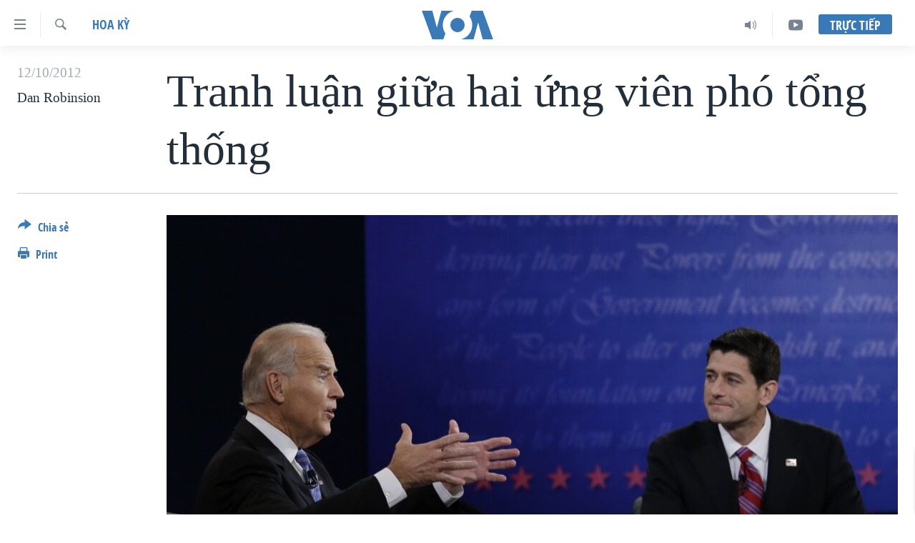

--- FILE ---
content_type: text/html; charset=utf-8
request_url: https://www.voatiengviet.com/a/tranh-luan-giua-hai-ung-vien-pho-tong-thong/1525276.html
body_size: 15997
content:

<!DOCTYPE html>
<html lang="vi" dir="ltr" class="no-js">
<head>
<link href="/Content/responsive/VOA/vi-VN/VOA-vi-VN.css?&amp;av=0.0.0.0&amp;cb=306" rel="stylesheet"/>
<script src="https://tags.voatiengviet.com/voa-pangea/prod/utag.sync.js"></script> <script type='text/javascript' src='https://www.youtube.com/iframe_api' async></script>
<script type="text/javascript">
//a general 'js' detection, must be on top level in <head>, due to CSS performance
document.documentElement.className = "js";
var cacheBuster = "306";
var appBaseUrl = "/";
var imgEnhancerBreakpoints = [0, 144, 256, 408, 650, 1023, 1597];
var isLoggingEnabled = false;
var isPreviewPage = false;
var isLivePreviewPage = false;
if (!isPreviewPage) {
window.RFE = window.RFE || {};
window.RFE.cacheEnabledByParam = window.location.href.indexOf('nocache=1') === -1;
const url = new URL(window.location.href);
const params = new URLSearchParams(url.search);
// Remove the 'nocache' parameter
params.delete('nocache');
// Update the URL without the 'nocache' parameter
url.search = params.toString();
window.history.replaceState(null, '', url.toString());
} else {
window.addEventListener('load', function() {
const links = window.document.links;
for (let i = 0; i < links.length; i++) {
links[i].href = '#';
links[i].target = '_self';
}
})
}
var pwaEnabled = false;
var swCacheDisabled;
</script>
<meta charset="utf-8" />
<title>Tranh luận giữa hai ứng vi&#234;n ph&#243; tổng thống</title>
<meta name="description" content="Hai &#244;ng Biden v&#224; Ryan xung đột về c&#225;c vấn đề quốc nội v&#224; đối ngoại trong cuộc tranh luận giữa c&#225;c ứng vi&#234;n ph&#243; tổng thống." />
<meta name="keywords" content="Hoa Kỳ, phó tổng thống, joe biden, tranh luận, Paul Ryan" />
<meta name="viewport" content="width=device-width, initial-scale=1.0" />
<meta http-equiv="X-UA-Compatible" content="IE=edge" />
<meta name="robots" content="max-image-preview:large"><meta property="fb:pages" content="144239423007" />
<meta name="msvalidate.01" content="3286EE554B6F672A6F2E608C02343C0E" />
<link href="https://www.voatiengviet.com/a/tranh-luan-giua-hai-ung-vien-pho-tong-thong/1525276.html" rel="canonical" />
<meta name="apple-mobile-web-app-title" content="VOA" />
<meta name="apple-mobile-web-app-status-bar-style" content="black" />
<meta name="apple-itunes-app" content="app-id=632618796, app-argument=//1525276.ltr" />
<meta content="Tranh luận giữa hai ứng viên phó tổng thống" property="og:title" />
<meta content="Hai ông Biden và Ryan xung đột về các vấn đề quốc nội và đối ngoại trong cuộc tranh luận giữa các ứng viên phó tổng thống." property="og:description" />
<meta content="article" property="og:type" />
<meta content="https://www.voatiengviet.com/a/tranh-luan-giua-hai-ung-vien-pho-tong-thong/1525276.html" property="og:url" />
<meta content="Voice of America" property="og:site_name" />
<meta content="https://www.facebook.com/VOATiengViet" property="article:publisher" />
<meta content="https://gdb.voanews.com/46b8d518-c4b3-4f01-8445-f4b4a8d77eff_w1200_h630.jpg" property="og:image" />
<meta content="1200" property="og:image:width" />
<meta content="630" property="og:image:height" />
<meta content="303286607599462" property="fb:app_id" />
<meta content="Dan Robinsion" name="Author" />
<meta content="summary_large_image" name="twitter:card" />
<meta content="@VOAVietnamese" name="twitter:site" />
<meta content="https://gdb.voanews.com/46b8d518-c4b3-4f01-8445-f4b4a8d77eff_w1200_h630.jpg" name="twitter:image" />
<meta content="Tranh luận giữa hai ứng viên phó tổng thống" name="twitter:title" />
<meta content="Hai ông Biden và Ryan xung đột về các vấn đề quốc nội và đối ngoại trong cuộc tranh luận giữa các ứng viên phó tổng thống." name="twitter:description" />
<link rel="amphtml" href="https://www.voatiengviet.com/amp/tranh-luan-giua-hai-ung-vien-pho-tong-thong/1525276.html" />
<script type="application/ld+json">{"articleSection":"Hoa Kỳ","isAccessibleForFree":true,"headline":"Tranh luận giữa hai ứng viên phó tổng thống","inLanguage":"vi-VN","keywords":"Hoa Kỳ, phó tổng thống, joe biden, tranh luận, Paul Ryan","author":{"@type":"Person","url":"https://www.voatiengviet.com/author/dan-robinsion/ktyop","description":"","image":{"@type":"ImageObject"},"name":"Dan Robinsion"},"datePublished":"2012-10-12 11:09:01Z","dateModified":"2012-10-12 11:35:02Z","publisher":{"logo":{"width":512,"height":220,"@type":"ImageObject","url":"https://www.voatiengviet.com/Content/responsive/VOA/vi-VN/img/logo.png"},"@type":"NewsMediaOrganization","url":"https://www.voatiengviet.com","sameAs":["https://facebook.com/VOATiengViet","https://twitter.com/VOATiengViet","https://www.youtube.com/VOATiengViet","https://www.instagram.com/voatiengviet/"],"name":"VOA Tiếng Việt","alternateName":"VOA | Đài Tiếng Nói Hoa Kỳ"},"@context":"https://schema.org","@type":"NewsArticle","mainEntityOfPage":"https://www.voatiengviet.com/a/tranh-luan-giua-hai-ung-vien-pho-tong-thong/1525276.html","url":"https://www.voatiengviet.com/a/tranh-luan-giua-hai-ung-vien-pho-tong-thong/1525276.html","description":"Hai ông Biden và Ryan xung đột về các vấn đề quốc nội và đối ngoại trong cuộc tranh luận giữa các ứng viên phó tổng thống.","image":{"width":1080,"height":608,"@type":"ImageObject","url":"https://gdb.voanews.com/46b8d518-c4b3-4f01-8445-f4b4a8d77eff_w1080_h608.jpg"},"name":"Tranh luận giữa hai ứng viên phó tổng thống"}</script>
<script src="/Scripts/responsive/infographics.b?v=dVbZ-Cza7s4UoO3BqYSZdbxQZVF4BOLP5EfYDs4kqEo1&amp;av=0.0.0.0&amp;cb=306"></script>
<script src="/Scripts/responsive/loader.b?v=Q26XNwrL6vJYKjqFQRDnx01Lk2pi1mRsuLEaVKMsvpA1&amp;av=0.0.0.0&amp;cb=306"></script>
<link rel="icon" type="image/svg+xml" href="/Content/responsive/VOA/img/webApp/favicon.svg" />
<link rel="alternate icon" href="/Content/responsive/VOA/img/webApp/favicon.ico" />
<link rel="apple-touch-icon" sizes="152x152" href="/Content/responsive/VOA/img/webApp/ico-152x152.png" />
<link rel="apple-touch-icon" sizes="144x144" href="/Content/responsive/VOA/img/webApp/ico-144x144.png" />
<link rel="apple-touch-icon" sizes="114x114" href="/Content/responsive/VOA/img/webApp/ico-114x114.png" />
<link rel="apple-touch-icon" sizes="72x72" href="/Content/responsive/VOA/img/webApp/ico-72x72.png" />
<link rel="apple-touch-icon-precomposed" href="/Content/responsive/VOA/img/webApp/ico-57x57.png" />
<link rel="icon" sizes="192x192" href="/Content/responsive/VOA/img/webApp/ico-192x192.png" />
<link rel="icon" sizes="128x128" href="/Content/responsive/VOA/img/webApp/ico-128x128.png" />
<meta name="msapplication-TileColor" content="#ffffff" />
<meta name="msapplication-TileImage" content="/Content/responsive/VOA/img/webApp/ico-144x144.png" />
<link rel="alternate" type="application/rss+xml" title="VOA - Top Stories [RSS]" href="/api/" />
<link rel="sitemap" type="application/rss+xml" href="/sitemap.xml" />
</head>
<body class=" nav-no-loaded cc_theme pg-article print-lay-article js-category-to-nav nojs-images ">
<script type="text/javascript" >
var analyticsData = {url:"https://www.voatiengviet.com/a/tranh-luan-giua-hai-ung-vien-pho-tong-thong/1525276.html",property_id:"492",article_uid:"1525276",page_title:"Tranh luận giữa hai ứng viên phó tổng thống",page_type:"article",content_type:"article",subcontent_type:"article",last_modified:"2012-10-12 11:35:02Z",pub_datetime:"2012-10-12 11:09:01Z",pub_year:"2012",pub_month:"10",pub_day:"12",pub_hour:"11",pub_weekday:"Friday",section:"hoa kỳ",english_section:"hoa-ky",byline:"Dan Robinsion",categories:"hoa-ky",tags:"phó tổng thống;joe biden;tranh luận;paul ryan",domain:"www.voatiengviet.com",language:"Vietnamese",language_service:"VOA Vietnamese",platform:"web",copied:"no",copied_article:"",copied_title:"",runs_js:"Yes",cms_release:"8.44.0.0.306",enviro_type:"prod",slug:"tranh-luan-giua-hai-ung-vien-pho-tong-thong",entity:"VOA",short_language_service:"VIE",platform_short:"W",page_name:"Tranh luận giữa hai ứng viên phó tổng thống"};
</script>
<noscript><iframe src="https://www.googletagmanager.com/ns.html?id=GTM-N8MP7P" height="0" width="0" style="display:none;visibility:hidden"></iframe></noscript><script type="text/javascript" data-cookiecategory="analytics">
var gtmEventObject = Object.assign({}, analyticsData, {event: 'page_meta_ready'});window.dataLayer = window.dataLayer || [];window.dataLayer.push(gtmEventObject);
if (top.location === self.location) { //if not inside of an IFrame
var renderGtm = "true";
if (renderGtm === "true") {
(function(w,d,s,l,i){w[l]=w[l]||[];w[l].push({'gtm.start':new Date().getTime(),event:'gtm.js'});var f=d.getElementsByTagName(s)[0],j=d.createElement(s),dl=l!='dataLayer'?'&l='+l:'';j.async=true;j.src='//www.googletagmanager.com/gtm.js?id='+i+dl;f.parentNode.insertBefore(j,f);})(window,document,'script','dataLayer','GTM-N8MP7P');
}
}
</script>
<!--Analytics tag js version start-->
<script type="text/javascript" data-cookiecategory="analytics">
var utag_data = Object.assign({}, analyticsData, {});
if(typeof(TealiumTagFrom)==='function' && typeof(TealiumTagSearchKeyword)==='function') {
var utag_from=TealiumTagFrom();var utag_searchKeyword=TealiumTagSearchKeyword();
if(utag_searchKeyword!=null && utag_searchKeyword!=='' && utag_data["search_keyword"]==null) utag_data["search_keyword"]=utag_searchKeyword;if(utag_from!=null && utag_from!=='') utag_data["from"]=TealiumTagFrom();}
if(window.top!== window.self&&utag_data.page_type==="snippet"){utag_data.page_type = 'iframe';}
try{if(window.top!==window.self&&window.self.location.hostname===window.top.location.hostname){utag_data.platform = 'self-embed';utag_data.platform_short = 'se';}}catch(e){if(window.top!==window.self&&window.self.location.search.includes("platformType=self-embed")){utag_data.platform = 'cross-promo';utag_data.platform_short = 'cp';}}
(function(a,b,c,d){ a="https://tags.voatiengviet.com/voa-pangea/prod/utag.js"; b=document;c="script";d=b.createElement(c);d.src=a;d.type="text/java"+c;d.async=true; a=b.getElementsByTagName(c)[0];a.parentNode.insertBefore(d,a); })();
</script>
<!--Analytics tag js version end-->
<!-- Analytics tag management NoScript -->
<noscript>
<img style="position: absolute; border: none;" src="https://ssc.voatiengviet.com/b/ss/bbgprod,bbgentityvoa/1/G.4--NS/130276035?pageName=voa%3avie%3aw%3aarticle%3atranh%20lu%e1%ba%adn%20gi%e1%bb%afa%20hai%20%e1%bb%a9ng%20vi%c3%aan%20ph%c3%b3%20t%e1%bb%95ng%20th%e1%bb%91ng&amp;c6=tranh%20lu%e1%ba%adn%20gi%e1%bb%afa%20hai%20%e1%bb%a9ng%20vi%c3%aan%20ph%c3%b3%20t%e1%bb%95ng%20th%e1%bb%91ng&amp;v36=8.44.0.0.306&amp;v6=D=c6&amp;g=https%3a%2f%2fwww.voatiengviet.com%2fa%2ftranh-luan-giua-hai-ung-vien-pho-tong-thong%2f1525276.html&amp;c1=D=g&amp;v1=D=g&amp;events=event1,event52&amp;c16=voa%20vietnamese&amp;v16=D=c16&amp;c5=hoa-ky&amp;v5=D=c5&amp;ch=hoa%20k%e1%bb%b3&amp;c15=vietnamese&amp;v15=D=c15&amp;c4=article&amp;v4=D=c4&amp;c14=1525276&amp;v14=D=c14&amp;v20=no&amp;c17=web&amp;v17=D=c17&amp;mcorgid=518abc7455e462b97f000101%40adobeorg&amp;server=www.voatiengviet.com&amp;pageType=D=c4&amp;ns=bbg&amp;v29=D=server&amp;v25=voa&amp;v30=492&amp;v105=D=User-Agent " alt="analytics" width="1" height="1" /></noscript>
<!-- End of Analytics tag management NoScript -->
<!--*** Accessibility links - For ScreenReaders only ***-->
<section>
<div class="sr-only">
<h2>Đường dẫn truy cập</h2>
<ul>
<li><a href="#content" data-disable-smooth-scroll="1">Tới nội dung ch&#237;nh</a></li>
<li><a href="#navigation" data-disable-smooth-scroll="1">Tới điều hướng ch&#237;nh</a></li>
<li><a href="#txtHeaderSearch" data-disable-smooth-scroll="1">Đi tới &quot;T&#236;m&quot;</a></li>
</ul>
</div>
</section>
<div dir="ltr">
<div id="page">
<aside>
<div class="c-lightbox overlay-modal">
<div class="c-lightbox__intro">
<h2 class="c-lightbox__intro-title"></h2>
<button class="btn btn--rounded c-lightbox__btn c-lightbox__intro-next" title="Kế tiếp">
<span class="ico ico--rounded ico-chevron-forward"></span>
<span class="sr-only">Kế tiếp</span>
</button>
</div>
<div class="c-lightbox__nav">
<button class="btn btn--rounded c-lightbox__btn c-lightbox__btn--close" title="&#208;&#243;ng">
<span class="ico ico--rounded ico-close"></span>
<span class="sr-only">&#208;&#243;ng</span>
</button>
<button class="btn btn--rounded c-lightbox__btn c-lightbox__btn--prev" title="Trước">
<span class="ico ico--rounded ico-chevron-backward"></span>
<span class="sr-only">Trước</span>
</button>
<button class="btn btn--rounded c-lightbox__btn c-lightbox__btn--next" title="Kế tiếp">
<span class="ico ico--rounded ico-chevron-forward"></span>
<span class="sr-only">Kế tiếp</span>
</button>
</div>
<div class="c-lightbox__content-wrap">
<figure class="c-lightbox__content">
<span class="c-spinner c-spinner--lightbox">
<img src="/Content/responsive/img/player-spinner.png"
alt="please wait"
title="please wait" />
</span>
<div class="c-lightbox__img">
<div class="thumb">
<img src="" alt="" />
</div>
</div>
<figcaption>
<div class="c-lightbox__info c-lightbox__info--foot">
<span class="c-lightbox__counter"></span>
<span class="caption c-lightbox__caption"></span>
</div>
</figcaption>
</figure>
</div>
<div class="hidden">
<div class="content-advisory__box content-advisory__box--lightbox">
<span class="content-advisory__box-text">This image contains sensitive content which some people may find offensive or disturbing.</span>
<button class="btn btn--transparent content-advisory__box-btn m-t-md" value="text" type="button">
<span class="btn__text">
Click to reveal
</span>
</button>
</div>
</div>
</div>
<div class="print-dialogue">
<div class="container">
<h3 class="print-dialogue__title section-head">Print Options:</h3>
<div class="print-dialogue__opts">
<ul class="print-dialogue__opt-group">
<li class="form__group form__group--checkbox">
<input class="form__check " id="checkboxImages" name="checkboxImages" type="checkbox" checked="checked" />
<label for="checkboxImages" class="form__label m-t-md">Images</label>
</li>
<li class="form__group form__group--checkbox">
<input class="form__check " id="checkboxMultimedia" name="checkboxMultimedia" type="checkbox" checked="checked" />
<label for="checkboxMultimedia" class="form__label m-t-md">Multimedia</label>
</li>
</ul>
<ul class="print-dialogue__opt-group">
<li class="form__group form__group--checkbox">
<input class="form__check " id="checkboxEmbedded" name="checkboxEmbedded" type="checkbox" checked="checked" />
<label for="checkboxEmbedded" class="form__label m-t-md">Embedded Content</label>
</li>
<li class="hidden">
<input class="form__check " id="checkboxComments" name="checkboxComments" type="checkbox" />
<label for="checkboxComments" class="form__label m-t-md">Comments</label>
</li>
</ul>
</div>
<div class="print-dialogue__buttons">
<button class="btn btn--secondary close-button" type="button" title="Hủy">
<span class="btn__text ">Hủy</span>
</button>
<button class="btn btn-cust-print m-l-sm" type="button" title="Print">
<span class="btn__text ">Print</span>
</button>
</div>
</div>
</div>
<div class="ctc-message pos-fix">
<div class="ctc-message__inner">Link has been copied to clipboard</div>
</div>
</aside>
<div class="hdr-20 hdr-20--big">
<div class="hdr-20__inner">
<div class="hdr-20__max pos-rel">
<div class="hdr-20__side hdr-20__side--primary d-flex">
<label data-for="main-menu-ctrl" data-switcher-trigger="true" data-switch-target="main-menu-ctrl" class="burger hdr-trigger pos-rel trans-trigger" data-trans-evt="click" data-trans-id="menu">
<span class="ico ico-close hdr-trigger__ico hdr-trigger__ico--close burger__ico burger__ico--close"></span>
<span class="ico ico-menu hdr-trigger__ico hdr-trigger__ico--open burger__ico burger__ico--open"></span>
</label>
<div class="menu-pnl pos-fix trans-target" data-switch-target="main-menu-ctrl" data-trans-id="menu">
<div class="menu-pnl__inner">
<nav class="main-nav menu-pnl__item menu-pnl__item--first">
<ul class="main-nav__list accordeon" data-analytics-tales="false" data-promo-name="link" data-location-name="nav,secnav">
<li class="main-nav__item">
<a class="main-nav__item-name main-nav__item-name--link" href="/p/3639.html" title="Trang chủ" data-item-name="voa-tieng-viet" >Trang chủ</a>
</li>
<li class="main-nav__item">
<a class="main-nav__item-name main-nav__item-name--link" href="/p/6159.html" title="Việt Nam" data-item-name="viet-nam-1" >Việt Nam</a>
</li>
<li class="main-nav__item">
<a class="main-nav__item-name main-nav__item-name--link" href="/p/6165.html" title="Hoa Kỳ" data-item-name="hoa-ky-1" >Hoa Kỳ</a>
</li>
<li class="main-nav__item">
<a class="main-nav__item-name main-nav__item-name--link" href="/p/6184.html" title="Biển Đ&#244;ng" data-item-name="bien-dong" >Biển Đ&#244;ng</a>
</li>
<li class="main-nav__item">
<a class="main-nav__item-name main-nav__item-name--link" href="/p/6180.html" title="Thế giới" data-item-name="tin-the-gioi" >Thế giới</a>
</li>
<li class="main-nav__item">
<a class="main-nav__item-name main-nav__item-name--link" href="/p/3871.html" title="Blog" data-item-name="blog-mobile" >Blog</a>
</li>
<li class="main-nav__item">
<a class="main-nav__item-name main-nav__item-name--link" href="/p/6185.html" title="Diễn đ&#224;n" data-item-name="dien-dan" >Diễn đ&#224;n</a>
</li>
<li class="main-nav__item accordeon__item" data-switch-target="menu-item-1780">
<label class="main-nav__item-name main-nav__item-name--label accordeon__control-label" data-switcher-trigger="true" data-for="menu-item-1780">
Mục
<span class="ico ico-chevron-down main-nav__chev"></span>
</label>
<div class="main-nav__sub-list">
<a class="main-nav__item-name main-nav__item-name--link main-nav__item-name--sub" href="/PressFreedom" title="Tự Do B&#225;o Ch&#237;" data-item-name="press-freedom" >Tự Do B&#225;o Ch&#237;</a>
<a class="main-nav__item-name main-nav__item-name--link main-nav__item-name--sub" href="/z/7172" title="Vạch Trần Tin Giả" data-item-name="polygraph-vach-tran-tin-gia" >Vạch Trần Tin Giả</a>
<a class="main-nav__item-name main-nav__item-name--link main-nav__item-name--sub" href="/p/8930.html" title="Người Việt hải ngoại" data-item-name="nguoi-viet-hai-ngoai" >Người Việt hải ngoại</a>
<a class="main-nav__item-name main-nav__item-name--link main-nav__item-name--sub" href="/z/1800" title="Đời sống" data-item-name="doi-song" >Đời sống</a>
<a class="main-nav__item-name main-nav__item-name--link main-nav__item-name--sub" href="/z/1799" title="Kinh tế" data-item-name="kinh-te" >Kinh tế</a>
<a class="main-nav__item-name main-nav__item-name--link main-nav__item-name--sub" href="/z/1809" title="Khoa học" data-item-name="khoa-hoc-cong-nghe" >Khoa học</a>
<a class="main-nav__item-name main-nav__item-name--link main-nav__item-name--sub" href="/z/1796" title="Sức khoẻ" data-item-name="suc-khoe" >Sức khoẻ</a>
<a class="main-nav__item-name main-nav__item-name--link main-nav__item-name--sub" href="/z/1790" title="Văn ho&#225;" data-item-name="van-hoa" >Văn ho&#225;</a>
<a class="main-nav__item-name main-nav__item-name--link main-nav__item-name--sub" href="/z/1811" title="Thể thao" data-item-name="the-thao" >Thể thao</a>
<a class="main-nav__item-name main-nav__item-name--link main-nav__item-name--sub" href="/z/1801" title="Gi&#225;o dục" data-item-name="giao-duc" >Gi&#225;o dục</a>
</div>
</li>
<li class="main-nav__item accordeon__item" data-switch-target="menu-item-1867">
<label class="main-nav__item-name main-nav__item-name--label accordeon__control-label" data-switcher-trigger="true" data-for="menu-item-1867">
Chuy&#234;n đề
<span class="ico ico-chevron-down main-nav__chev"></span>
</label>
<div class="main-nav__sub-list">
<a class="main-nav__item-name main-nav__item-name--link main-nav__item-name--sub" href="https://projects.voanews.com/trade-wars/vietnamese.html" title="Chiến Tranh Thương Mại Của Mỹ: Qu&#225; Khứ V&#224; Hiện Tại" >Chiến Tranh Thương Mại Của Mỹ: Qu&#225; Khứ V&#224; Hiện Tại</a>
<a class="main-nav__item-name main-nav__item-name--link main-nav__item-name--sub" href="/p/9277.html" title="H&#224;nh Tr&#236;nh Bầu Cử 2024" data-item-name="hanh-trinh-bau-cu-2024" >H&#224;nh Tr&#236;nh Bầu Cử 2024</a>
<a class="main-nav__item-name main-nav__item-name--link main-nav__item-name--sub" href="https://projects.voanews.com/israel/one-year-at-war/vietnamese.html" title="Một Năm Chiến Tranh Tại Dải Gaza" >Một Năm Chiến Tranh Tại Dải Gaza</a>
<a class="main-nav__item-name main-nav__item-name--link main-nav__item-name--sub" href="https://projects.voanews.com/china/global-footprint/data-explorer/vietnamese.html" title="Giải M&#227; V&#224;nh Đai &amp; Con Đường" >Giải M&#227; V&#224;nh Đai &amp; Con Đường</a>
<a class="main-nav__item-name main-nav__item-name--link main-nav__item-name--sub" href="/p/8272.html" title="Ng&#224;y Tị nạn Thế giới" data-item-name="world-refugee-day" >Ng&#224;y Tị nạn Thế giới</a>
<a class="main-nav__item-name main-nav__item-name--link main-nav__item-name--sub" href="/p/7887.html" title="Trịnh Vĩnh B&#236;nh - người hạ &#39;b&#234;n thắng cuộc&#39;" data-item-name="trinh-vinh-binh-nguoi-ha-ben-thang-cuoc" >Trịnh Vĩnh B&#236;nh - người hạ &#39;b&#234;n thắng cuộc&#39;</a>
<a class="main-nav__item-name main-nav__item-name--link main-nav__item-name--sub" href="https://projects.voanews.com/ground-zero/vietnamese.html" title="Ground Zero – Xưa v&#224; Nay" >Ground Zero – Xưa v&#224; Nay</a>
<a class="main-nav__item-name main-nav__item-name--link main-nav__item-name--sub" href="https://projects.voanews.com/afghanistan/timeline/vietnamese.html" title="Chi ph&#237; chiến tranh Afghanistan" >Chi ph&#237; chiến tranh Afghanistan</a>
<a class="main-nav__item-name main-nav__item-name--link main-nav__item-name--sub" href="/z/5929" title="C&#225;c gi&#225; trị Cộng h&#242;a ở Việt Nam" data-item-name="cac-gia-tri-cong-hoa-o-vietnam" >C&#225;c gi&#225; trị Cộng h&#242;a ở Việt Nam</a>
<a class="main-nav__item-name main-nav__item-name--link main-nav__item-name--sub" href="/p/7046.html" title="Thượng đỉnh Trump-Kim tại Việt Nam" data-item-name="thuong-dinh-trump-kim-vietnam" >Thượng đỉnh Trump-Kim tại Việt Nam</a>
<a class="main-nav__item-name main-nav__item-name--link main-nav__item-name--sub" href="https://projects.voanews.com/vu-kien-trinh-vinh-binh-vs-chinh-phu-vn/" title="Trịnh Vĩnh B&#236;nh vs. Ch&#237;nh phủ Việt Nam" >Trịnh Vĩnh B&#236;nh vs. Ch&#237;nh phủ Việt Nam</a>
<a class="main-nav__item-name main-nav__item-name--link main-nav__item-name--sub" href="/p/6556.html" title="Ngư D&#226;n Việt v&#224; L&#224;n S&#243;ng Trộm Hải S&#226;m" data-item-name="ngu-dan-viet-va-lan-song-trom-hai-sam" >Ngư D&#226;n Việt v&#224; L&#224;n S&#243;ng Trộm Hải S&#226;m</a>
<a class="main-nav__item-name main-nav__item-name--link main-nav__item-name--sub" href="https://projects.voanews.com/off-the-highway/vi/" title="B&#234;n Kia Quốc Lộ: Tiếng Vọng Từ N&#244;ng Th&#244;n Mỹ" >B&#234;n Kia Quốc Lộ: Tiếng Vọng Từ N&#244;ng Th&#244;n Mỹ</a>
<a class="main-nav__item-name main-nav__item-name--link main-nav__item-name--sub" href="/p/9003.html" title="Quan Hệ Việt Mỹ" data-item-name="us-vietnam-relation-quan-he-viet-my" >Quan Hệ Việt Mỹ</a>
</div>
</li>
<li class="main-nav__item">
<a class="main-nav__item-name main-nav__item-name--link" href="/p/3873.html" title="Học tiếng Anh" data-item-name="hoc-tieng-anh-mobile" >Học tiếng Anh</a>
</li>
<li class="main-nav__item">
<a class="main-nav__item-name main-nav__item-name--link" href="/p/3863.html" title="Video" data-item-name="video-mobile" >Video</a>
</li>
<li class="main-nav__item">
<a class="main-nav__item-name main-nav__item-name--link" href="/Nghe" title="Nghe" data-item-name="audio-mobile" >Nghe</a>
</li>
</ul>
</nav>
<div class="menu-pnl__item menu-pnl__item--social">
<h5 class="menu-pnl__sub-head">Mạng x&#227; hội</h5>
<a href="https://facebook.com/VOATiengViet" title="Follow us on Facebook" data-analytics-text="follow_on_facebook" class="btn btn--rounded btn--social-inverted menu-pnl__btn js-social-btn btn-facebook" target="_blank" rel="noopener">
<span class="ico ico-facebook-alt ico--rounded"></span>
</a>
<a href="https://twitter.com/VOATiengViet" title="Follow us on Twitter" data-analytics-text="follow_on_twitter" class="btn btn--rounded btn--social-inverted menu-pnl__btn js-social-btn btn-twitter" target="_blank" rel="noopener">
<span class="ico ico-twitter ico--rounded"></span>
</a>
<a href="https://www.youtube.com/VOATiengViet" title="Follow us on Youtube" data-analytics-text="follow_on_youtube" class="btn btn--rounded btn--social-inverted menu-pnl__btn js-social-btn btn-youtube" target="_blank" rel="noopener">
<span class="ico ico-youtube ico--rounded"></span>
</a>
<a href="https://www.instagram.com/voatiengviet/" title="Follow us on Instagram" data-analytics-text="follow_on_instagram" class="btn btn--rounded btn--social-inverted menu-pnl__btn js-social-btn btn-instagram" target="_blank" rel="noopener">
<span class="ico ico-instagram ico--rounded"></span>
</a>
</div>
<div class="menu-pnl__item">
<a href="/navigation/allsites" class="menu-pnl__item-link">
<span class="ico ico-languages "></span>
Ng&#244;n ngữ kh&#225;c
</a>
</div>
</div>
</div>
<label data-for="top-search-ctrl" data-switcher-trigger="true" data-switch-target="top-search-ctrl" class="top-srch-trigger hdr-trigger">
<span class="ico ico-close hdr-trigger__ico hdr-trigger__ico--close top-srch-trigger__ico top-srch-trigger__ico--close"></span>
<span class="ico ico-search hdr-trigger__ico hdr-trigger__ico--open top-srch-trigger__ico top-srch-trigger__ico--open"></span>
</label>
<div class="srch-top srch-top--in-header" data-switch-target="top-search-ctrl">
<div class="container">
<form action="/s" class="srch-top__form srch-top__form--in-header" id="form-topSearchHeader" method="get" role="search"><label for="txtHeaderSearch" class="sr-only">T&#236;m</label>
<input type="text" id="txtHeaderSearch" name="k" placeholder="T&#236;m..." accesskey="s" value="" class="srch-top__input analyticstag-event" onkeydown="if (event.keyCode === 13) { FireAnalyticsTagEventOnSearch('search', $dom.get('#txtHeaderSearch')[0].value) }" />
<button title="T&#236;m" type="submit" class="btn btn--top-srch analyticstag-event" onclick="FireAnalyticsTagEventOnSearch('search', $dom.get('#txtHeaderSearch')[0].value) ">
<span class="ico ico-search"></span>
</button></form>
</div>
</div>
<a href="/" class="main-logo-link">
<img src="/Content/responsive/VOA/vi-VN/img/logo-compact.svg" class="main-logo main-logo--comp" alt="site logo">
<img src="/Content/responsive/VOA/vi-VN/img/logo.svg" class="main-logo main-logo--big" alt="site logo">
</a>
</div>
<div class="hdr-20__side hdr-20__side--secondary d-flex">
<a href="https://www.youtube.com/VOATiengviet" title="YouTube" class="hdr-20__secondary-item" data-item-name="custom1">
<span class="ico-custom ico-custom--1 hdr-20__secondary-icon"></span>
</a>
<a href="/Nghe/" title="Audio" class="hdr-20__secondary-item" data-item-name="audio">
<span class="ico ico-audio hdr-20__secondary-icon"></span>
</a>
<a href="/s" title="T&#236;m" class="hdr-20__secondary-item hdr-20__secondary-item--search" data-item-name="search">
<span class="ico ico-search hdr-20__secondary-icon hdr-20__secondary-icon--search"></span>
</a>
<div class="hdr-20__secondary-item live-b-drop">
<div class="live-b-drop__off">
<a href="/live/" class="live-b-drop__link" title="Trực tiếp" data-item-name="live">
<span class="badge badge--live-btn badge--live-btn-off">
Trực tiếp
</span>
</a>
</div>
<div class="live-b-drop__on hidden">
<label data-for="live-ctrl" data-switcher-trigger="true" data-switch-target="live-ctrl" class="live-b-drop__label pos-rel">
<span class="badge badge--live badge--live-btn">
Trực tiếp
</span>
<span class="ico ico-close live-b-drop__label-ico live-b-drop__label-ico--close"></span>
</label>
<div class="live-b-drop__panel" id="targetLivePanelDiv" data-switch-target="live-ctrl"></div>
</div>
</div>
<div class="srch-bottom">
<form action="/s" class="srch-bottom__form d-flex" id="form-bottomSearch" method="get" role="search"><label for="txtSearch" class="sr-only">T&#236;m</label>
<input type="search" id="txtSearch" name="k" placeholder="T&#236;m..." accesskey="s" value="" class="srch-bottom__input analyticstag-event" onkeydown="if (event.keyCode === 13) { FireAnalyticsTagEventOnSearch('search', $dom.get('#txtSearch')[0].value) }" />
<button title="T&#236;m" type="submit" class="btn btn--bottom-srch analyticstag-event" onclick="FireAnalyticsTagEventOnSearch('search', $dom.get('#txtSearch')[0].value) ">
<span class="ico ico-search"></span>
</button></form>
</div>
</div>
<img src="/Content/responsive/VOA/vi-VN/img/logo-print.gif" class="logo-print" alt="site logo">
<img src="/Content/responsive/VOA/vi-VN/img/logo-print_color.png" class="logo-print logo-print--color" alt="site logo">
</div>
</div>
</div>
<script>
if (document.body.className.indexOf('pg-home') > -1) {
var nav2In = document.querySelector('.hdr-20__inner');
var nav2Sec = document.querySelector('.hdr-20__side--secondary');
var secStyle = window.getComputedStyle(nav2Sec);
if (nav2In && window.pageYOffset < 150 && secStyle['position'] !== 'fixed') {
nav2In.classList.add('hdr-20__inner--big')
}
}
</script>
<div class="c-hlights c-hlights--breaking c-hlights--no-item" data-hlight-display="mobile,desktop">
<div class="c-hlights__wrap container p-0">
<div class="c-hlights__nav">
<a role="button" href="#" title="Trước">
<span class="ico ico-chevron-backward m-0"></span>
<span class="sr-only">Trước</span>
</a>
<a role="button" href="#" title="Kế tiếp">
<span class="ico ico-chevron-forward m-0"></span>
<span class="sr-only">Kế tiếp</span>
</a>
</div>
<span class="c-hlights__label">
<span class="">Tin mới</span>
<span class="switcher-trigger">
<label data-for="more-less-1" data-switcher-trigger="true" class="switcher-trigger__label switcher-trigger__label--more p-b-0" title="Xem th&#234;m">
<span class="ico ico-chevron-down"></span>
</label>
<label data-for="more-less-1" data-switcher-trigger="true" class="switcher-trigger__label switcher-trigger__label--less p-b-0" title="Kh&#244;ng hiển thị nội dung">
<span class="ico ico-chevron-up"></span>
</label>
</span>
</span>
<ul class="c-hlights__items switcher-target" data-switch-target="more-less-1">
</ul>
</div>
</div> <div id="content">
<main class="container">
<div class="hdr-container">
<div class="row">
<div class="col-category col-xs-12 col-md-2 pull-left"> <div class="category js-category">
<a class="" href="/z/1812">Hoa Kỳ</a> </div>
</div><div class="col-title col-xs-12 col-md-10 pull-right"> <h1 class="title pg-title">
Tranh luận giữa hai ứng vi&#234;n ph&#243; tổng thống
</h1>
</div><div class="col-publishing-details col-xs-12 col-sm-12 col-md-2 pull-left"> <div class="publishing-details ">
<div class="published">
<span class="date" >
<time pubdate="pubdate" datetime="2012-10-12T18:09:01+07:00">
12/10/2012
</time>
</span>
</div>
<div class="links">
<ul class="links__list links__list--column">
<li class="links__item">
Dan Robinsion
</li>
</ul>
</div>
</div>
</div><div class="col-lg-12 separator"> <div class="separator">
<hr class="title-line" />
</div>
</div><div class="col-multimedia col-xs-12 col-md-10 pull-right"> <div class="cover-media">
<figure class="media-image js-media-expand">
<div class="img-wrap">
<div class="thumb thumb16_9">
<img src="https://gdb.voanews.com/46b8d518-c4b3-4f01-8445-f4b4a8d77eff_w250_r1_s.jpg" alt="Cuộc tranh luận giữa hai ứng vi&#234;n ph&#243; tổng thống tối 11/10/2012." />
</div>
</div>
<figcaption>
<span class="caption">Cuộc tranh luận giữa hai ứng vi&#234;n ph&#243; tổng thống tối 11/10/2012.</span>
</figcaption>
</figure>
</div>
</div><div class="col-xs-12 col-md-2 pull-left article-share pos-rel"> <div class="share--box">
<div class="sticky-share-container" style="display:none">
<div class="container">
<a href="https://www.voatiengviet.com" id="logo-sticky-share">&nbsp;</a>
<div class="pg-title pg-title--sticky-share">
Tranh luận giữa hai ứng vi&#234;n ph&#243; tổng thống
</div>
<div class="sticked-nav-actions">
<!--This part is for sticky navigation display-->
<p class="buttons link-content-sharing p-0 ">
<button class="btn btn--link btn-content-sharing p-t-0 " id="btnContentSharing" value="text" role="Button" type="" title="Th&#234;m lựa chọn chia sẻ">
<span class="ico ico-share ico--l"></span>
<span class="btn__text ">
Chia sẻ
</span>
</button>
</p>
<aside class="content-sharing js-content-sharing js-content-sharing--apply-sticky content-sharing--sticky"
role="complementary"
data-share-url="https://www.voatiengviet.com/a/tranh-luan-giua-hai-ung-vien-pho-tong-thong/1525276.html" data-share-title="Tranh luận giữa hai ứng vi&#234;n ph&#243; tổng thống" data-share-text="Hai &#244;ng Biden v&#224; Ryan xung đột về c&#225;c vấn đề quốc nội v&#224; đối ngoại trong cuộc tranh luận giữa c&#225;c ứng vi&#234;n ph&#243; tổng thống.">
<div class="content-sharing__popover">
<h6 class="content-sharing__title">Chia sẻ</h6>
<button href="#close" id="btnCloseSharing" class="btn btn--text-like content-sharing__close-btn">
<span class="ico ico-close ico--l"></span>
</button>
<ul class="content-sharing__list">
<li class="content-sharing__item">
<div class="ctc ">
<input type="text" class="ctc__input" readonly="readonly">
<a href="" js-href="https://www.voatiengviet.com/a/tranh-luan-giua-hai-ung-vien-pho-tong-thong/1525276.html" class="content-sharing__link ctc__button">
<span class="ico ico-copy-link ico--rounded ico--s"></span>
<span class="content-sharing__link-text">Copy link</span>
</a>
</div>
</li>
<li class="content-sharing__item">
<a href="https://facebook.com/sharer.php?u=https%3a%2f%2fwww.voatiengviet.com%2fa%2ftranh-luan-giua-hai-ung-vien-pho-tong-thong%2f1525276.html"
data-analytics-text="share_on_facebook"
title="Facebook" target="_blank"
class="content-sharing__link js-social-btn">
<span class="ico ico-facebook ico--rounded ico--s"></span>
<span class="content-sharing__link-text">Facebook</span>
</a>
</li>
<li class="content-sharing__item">
<a href="https://twitter.com/share?url=https%3a%2f%2fwww.voatiengviet.com%2fa%2ftranh-luan-giua-hai-ung-vien-pho-tong-thong%2f1525276.html&amp;text=Tranh+lu%e1%ba%adn+gi%e1%bb%afa+hai+%e1%bb%a9ng+vi%c3%aan+ph%c3%b3+t%e1%bb%95ng+th%e1%bb%91ng"
data-analytics-text="share_on_twitter"
title="Twitter" target="_blank"
class="content-sharing__link js-social-btn">
<span class="ico ico-twitter ico--rounded ico--s"></span>
<span class="content-sharing__link-text">Twitter</span>
</a>
</li>
<li class="content-sharing__item visible-xs-inline-block visible-sm-inline-block">
<a href="whatsapp://send?text=https%3a%2f%2fwww.voatiengviet.com%2fa%2ftranh-luan-giua-hai-ung-vien-pho-tong-thong%2f1525276.html"
data-analytics-text="share_on_whatsapp"
title="WhatsApp" target="_blank"
class="content-sharing__link js-social-btn">
<span class="ico ico-whatsapp ico--rounded ico--s"></span>
<span class="content-sharing__link-text">WhatsApp</span>
</a>
</li>
<li class="content-sharing__item visible-md-inline-block visible-lg-inline-block">
<a href="https://web.whatsapp.com/send?text=https%3a%2f%2fwww.voatiengviet.com%2fa%2ftranh-luan-giua-hai-ung-vien-pho-tong-thong%2f1525276.html"
data-analytics-text="share_on_whatsapp_desktop"
title="WhatsApp" target="_blank"
class="content-sharing__link js-social-btn">
<span class="ico ico-whatsapp ico--rounded ico--s"></span>
<span class="content-sharing__link-text">WhatsApp</span>
</a>
</li>
<li class="content-sharing__item visible-xs-inline-block visible-sm-inline-block">
<a href="https://line.me/R/msg/text/?https%3a%2f%2fwww.voatiengviet.com%2fa%2ftranh-luan-giua-hai-ung-vien-pho-tong-thong%2f1525276.html"
data-analytics-text="share_on_line"
title="Line" target="_blank"
class="content-sharing__link js-social-btn">
<span class="ico ico-line ico--rounded ico--s"></span>
<span class="content-sharing__link-text">Line</span>
</a>
</li>
<li class="content-sharing__item visible-md-inline-block visible-lg-inline-block">
<a href="https://timeline.line.me/social-plugin/share?url=https%3a%2f%2fwww.voatiengviet.com%2fa%2ftranh-luan-giua-hai-ung-vien-pho-tong-thong%2f1525276.html"
data-analytics-text="share_on_line_desktop"
title="Line" target="_blank"
class="content-sharing__link js-social-btn">
<span class="ico ico-line ico--rounded ico--s"></span>
<span class="content-sharing__link-text">Line</span>
</a>
</li>
<li class="content-sharing__item">
<a href="mailto:?body=https%3a%2f%2fwww.voatiengviet.com%2fa%2ftranh-luan-giua-hai-ung-vien-pho-tong-thong%2f1525276.html&amp;subject=Tranh luận giữa hai ứng vi&#234;n ph&#243; tổng thống"
title="Email"
class="content-sharing__link ">
<span class="ico ico-email ico--rounded ico--s"></span>
<span class="content-sharing__link-text">Email</span>
</a>
</li>
</ul>
</div>
</aside>
</div>
</div>
</div>
<div class="links">
<p class="buttons link-content-sharing p-0 ">
<button class="btn btn--link btn-content-sharing p-t-0 " id="btnContentSharing" value="text" role="Button" type="" title="Th&#234;m lựa chọn chia sẻ">
<span class="ico ico-share ico--l"></span>
<span class="btn__text ">
Chia sẻ
</span>
</button>
</p>
<aside class="content-sharing js-content-sharing " role="complementary"
data-share-url="https://www.voatiengviet.com/a/tranh-luan-giua-hai-ung-vien-pho-tong-thong/1525276.html" data-share-title="Tranh luận giữa hai ứng vi&#234;n ph&#243; tổng thống" data-share-text="Hai &#244;ng Biden v&#224; Ryan xung đột về c&#225;c vấn đề quốc nội v&#224; đối ngoại trong cuộc tranh luận giữa c&#225;c ứng vi&#234;n ph&#243; tổng thống.">
<div class="content-sharing__popover">
<h6 class="content-sharing__title">Chia sẻ</h6>
<button href="#close" id="btnCloseSharing" class="btn btn--text-like content-sharing__close-btn">
<span class="ico ico-close ico--l"></span>
</button>
<ul class="content-sharing__list">
<li class="content-sharing__item">
<div class="ctc ">
<input type="text" class="ctc__input" readonly="readonly">
<a href="" js-href="https://www.voatiengviet.com/a/tranh-luan-giua-hai-ung-vien-pho-tong-thong/1525276.html" class="content-sharing__link ctc__button">
<span class="ico ico-copy-link ico--rounded ico--l"></span>
<span class="content-sharing__link-text">Copy link</span>
</a>
</div>
</li>
<li class="content-sharing__item">
<a href="https://facebook.com/sharer.php?u=https%3a%2f%2fwww.voatiengviet.com%2fa%2ftranh-luan-giua-hai-ung-vien-pho-tong-thong%2f1525276.html"
data-analytics-text="share_on_facebook"
title="Facebook" target="_blank"
class="content-sharing__link js-social-btn">
<span class="ico ico-facebook ico--rounded ico--l"></span>
<span class="content-sharing__link-text">Facebook</span>
</a>
</li>
<li class="content-sharing__item">
<a href="https://twitter.com/share?url=https%3a%2f%2fwww.voatiengviet.com%2fa%2ftranh-luan-giua-hai-ung-vien-pho-tong-thong%2f1525276.html&amp;text=Tranh+lu%e1%ba%adn+gi%e1%bb%afa+hai+%e1%bb%a9ng+vi%c3%aan+ph%c3%b3+t%e1%bb%95ng+th%e1%bb%91ng"
data-analytics-text="share_on_twitter"
title="Twitter" target="_blank"
class="content-sharing__link js-social-btn">
<span class="ico ico-twitter ico--rounded ico--l"></span>
<span class="content-sharing__link-text">Twitter</span>
</a>
</li>
<li class="content-sharing__item visible-xs-inline-block visible-sm-inline-block">
<a href="whatsapp://send?text=https%3a%2f%2fwww.voatiengviet.com%2fa%2ftranh-luan-giua-hai-ung-vien-pho-tong-thong%2f1525276.html"
data-analytics-text="share_on_whatsapp"
title="WhatsApp" target="_blank"
class="content-sharing__link js-social-btn">
<span class="ico ico-whatsapp ico--rounded ico--l"></span>
<span class="content-sharing__link-text">WhatsApp</span>
</a>
</li>
<li class="content-sharing__item visible-md-inline-block visible-lg-inline-block">
<a href="https://web.whatsapp.com/send?text=https%3a%2f%2fwww.voatiengviet.com%2fa%2ftranh-luan-giua-hai-ung-vien-pho-tong-thong%2f1525276.html"
data-analytics-text="share_on_whatsapp_desktop"
title="WhatsApp" target="_blank"
class="content-sharing__link js-social-btn">
<span class="ico ico-whatsapp ico--rounded ico--l"></span>
<span class="content-sharing__link-text">WhatsApp</span>
</a>
</li>
<li class="content-sharing__item visible-xs-inline-block visible-sm-inline-block">
<a href="https://line.me/R/msg/text/?https%3a%2f%2fwww.voatiengviet.com%2fa%2ftranh-luan-giua-hai-ung-vien-pho-tong-thong%2f1525276.html"
data-analytics-text="share_on_line"
title="Line" target="_blank"
class="content-sharing__link js-social-btn">
<span class="ico ico-line ico--rounded ico--l"></span>
<span class="content-sharing__link-text">Line</span>
</a>
</li>
<li class="content-sharing__item visible-md-inline-block visible-lg-inline-block">
<a href="https://timeline.line.me/social-plugin/share?url=https%3a%2f%2fwww.voatiengviet.com%2fa%2ftranh-luan-giua-hai-ung-vien-pho-tong-thong%2f1525276.html"
data-analytics-text="share_on_line_desktop"
title="Line" target="_blank"
class="content-sharing__link js-social-btn">
<span class="ico ico-line ico--rounded ico--l"></span>
<span class="content-sharing__link-text">Line</span>
</a>
</li>
<li class="content-sharing__item">
<a href="mailto:?body=https%3a%2f%2fwww.voatiengviet.com%2fa%2ftranh-luan-giua-hai-ung-vien-pho-tong-thong%2f1525276.html&amp;subject=Tranh luận giữa hai ứng vi&#234;n ph&#243; tổng thống"
title="Email"
class="content-sharing__link ">
<span class="ico ico-email ico--rounded ico--l"></span>
<span class="content-sharing__link-text">Email</span>
</a>
</li>
</ul>
</div>
</aside>
<p class="link-print visible-md visible-lg buttons p-0">
<button class="btn btn--link btn-print p-t-0" onclick="if (typeof FireAnalyticsTagEvent === 'function') {FireAnalyticsTagEvent({ on_page_event: 'print_story' });}return false" title="(CTRL+P)">
<span class="ico ico-print"></span>
<span class="btn__text">Print</span>
</button>
</p>
</div>
</div>
</div>
</div>
</div>
<div class="body-container">
<div class="row">
<div class="col-xs-12 col-sm-12 col-md-10 col-lg-10 pull-right">
<div class="row">
<div class="col-xs-12 col-sm-12 col-md-8 col-lg-8 pull-left bottom-offset content-offset">
<div id="article-content" class="content-floated-wrap fb-quotable">
<div class="wsw">
Phó Tổng thống Joe Biden của đảng Dân chủ và ứng cử viên phó tổng thống Paul Ryan của đảng Cộng Hòa đã tham gia một cuộc tranh luận nhiều lúc rất gay gắt tối qua về cách thức Tổng thống Barack Obama hay ông Mitt Romney sẽ lãnh đạo quốc gia sau cuộc bầu cử ngày 6 tháng 11.<br />
<br />
Trước khi diễn ra cuộc tranh luận, các chuyên gia phân tích đã nói công việc của ông Biden là làm những gì mà Tổng thống Obama đã không làm được để chống lại ông Mitt Romney của đảng Cộng Hòa trong cuộc tranh luận đầu tiên – đó là đánh mạnh và đáp mạnh trước các lập trường mà ông Ryan đề ra.<br />
<br />
Trong cuộc tranh luận đầu tiên ở cấp toàn quốc, nhiệm vụ của ông Ryan là bênh vực các đề nghị cần thiết phải tinh giản chính phủ liên bang và thực hiện những thay đổi cơ bản các chương trình như Medicare và An sinh xã hội là hợp lý.<br />
<br />
Chính sách đối ngoại đã dẫn đầu cuộc tranh luận. Ðược hỏi liệu việc sát hại Ðại sứ Hoa Kỳ và 3 người Mỹ khác ở Benghazi bên Libya có phải là một “thất bại ê chề về tình báo” hay không, ông Biden gọi sự việc xảy ra là một thảm kịch và bênh vực cách đáp ứng của chính phủ.<br />
<br />
Ông Biden nói: “Chúng tôi sẽ truy tìm và đưa ra trước công lý những kẻ đã làm việc này và thứ hai chúng tôi sẽ đi tìm nguyên do sâu xa và cho dù các sự kiện sẽ dẫn chúng tôi đến đâu hoặc đưa chúng tôi đến đâu, thì chúng tôi cũng sẽ khẳng định với công chúng Mỹ rằng bất kỳ lỗi lầm nào đã phạm sẽ không tái diễn nữa.”<br />
<br />
Ông Ryan chống lại những lời giải thích ban đầu của chính quyền Obama rằng vụ tấn công ở Benghazi có liên hệ với một cuốn video bài đạo Hồi và nêu vấn đề vì sao an ninh tại Lãnh sự quán Hoa Kỳ lại khiếm khuyết.<br />
<br />
Ông Ryan lập luận: “Ðại sứ của chúng ta ở Paris thì có một toán thủy quân lục chiến bảo vệ. Phải chăng chúng ta cũng phải có một toán thủy quân lục chiến để bảo vệ đại sứ của chúng ta ở Benghazi, một nơi mà chúng tôi đã biết là có một tổ al-Qaida có vũ trang?”<br />
<br />
Ông Biden và ông Ryan cũng tranh cãi về cách thức Tổng thống Obama đáp lại vụ khủng hoảng ở Syria, chương trình hạt nhân của Iran, và thời biểu định ra cho việc chấm dứt vai trò tác chiến của Hoa Kỳ tại Afghanistan.<br />
<br />
Ông Ryan lập lại lời khẳng định rằng việc triệt thoái lực lượng tăng viện ra khỏi Afghanistan là một hành động được tính toán thời điểm vì động cơ chính trị của Tổng thống Obama, gây nguy cơ cho các thắng lợi về an ninh. Ông Biden đã phản bác mạnh:<br />
<br />
Ông Ryan nói rằng điều chúng ta không muốn làm là dành lý do cho các đồng minh của chúng ta bớt tin tưởng chúng ta hơn, và làm cho kẻ thù của chúng ta táo bạo hơn trong việc đề kháng và chờ chúng ta rút đi để nắm toàn quyền kiểm soát. Ông Biden cho lời khẳng định đó là lạ lùng bởi vì có 49 nước đồng minh, ông nhấn mạnh đến con số 49 nước đồng minh đã nói sẽ rút ra vào năm 2014, và giao toàn bộ trách nhiệm cho phía Afghanistan.<br />
<br />
Ông Biden bênh vực sách lược về Syria của Tổng thống Obama và gọi tình hình ở đó cơ bản khác hẳng tình hình ở Libya, nơi hành động quân sự của Hoa Kỳ và các đồng minh đã tăng tốc sự sụp đổ của Moammar Gadhafi. Ông Biden nói ông Romney đã tránh né những chi tiết cụ thể về cách thức ông sẽ xử lý Syria như thế nào.<br />
<br />
Ông Biden nói: “Mỗi lần ông thống đốc được hỏi về cách thức ông sẽ đáp ứng với vấn đề này thì ông đáp với nhiều ngôn từ, nhưng khi bị thúc ép thì ông nói rằng ông sẽ không làm gì khác hơn là chúng tôi đang làm ngay bây giờ. Họ có đề nghị đưa bộ binh Mỹ đến thực địa hay không, đưa máy bay Mỹ vào không phận Syria hay không, có phải đó là điều họ đề xuất hay không, nếu đúng thì họ phải nói cho rõ như thế.”<br />
<br />
Ông Ryan phủ nhận việc ông Romney đề nghị đưa bộ binh vào, nhưng chống đối cách thức Tổng thống Obama xử lý cuộc khủng hoảng.<br />
<br />
Ông Ryan nói: “Tình hình này càng kéo dài thì các nhóm như al-Qaida càng kéo vào. Chúng ta đã có thể nhận diện một cách dễ dàng Ðạo quân Giải phóng Syria, các chiến binh của tự do, hợp tác với các đồng minh của chúng ta, phía Thổ Nhĩ Kỳ, phía Qatar, Ả Rập Sê-út, giá như chúng ta có một kế hoạch hay hơn lúc khởi đầu, là hợp tác với các đồng minh của chúng ta.”<br />
<br />
Hai ông Biden và Ryan cũng xung đột về các vấn đề quốc nội, trong đó có tình trạng thất nghiệp, các kế hoạch thuế của ông Romney mà ông Biden cho là thiên vị người giàu, và các kế hoạch của ông Romney đòi cải biến chương trình Medicare của chính phủ.<br />
<br />
Ông Ryan nói Tổng thống Obama đã thất bại không tạo được công ăn việc làm. Ông Biden chống lại vai trò của ông Ryan tại Hạ viện và nói các lá phiếu của ông đã góp phần đưa đến tình hình kinh tế hiện tại.<br />
<br />
Cả hai ban vận động đều nhận là mình thắng cuộc tranh luận hôm qua. Những người phát ngôn thuộc ban vận động của ông Romney nói rằng ông Ryan đã thành công trong việc vẽ ra một hình ảnh về một tương lai kinh tế tốt đẹp hơn cho người Mỹ. Ban vận động của ông Obama thì nói ông Ryan đã không bênh vực được “các kế hoạch yếu kém.”<br />
<br />
Tổng thống Obam đã xem cuộc tranh luận trên máy bay Air Force One vào lúc ông trở lại Washington sau một ngày đi vận động ở tiểu bang Florida.<br />
<br />
Sau điều mà ông thừa nhận là thành tích yếu của mình trong cuộc tranh luận đầu tiên, các giới chức trong ban vận động đã không để một sơ hở nào phó mặc cho may rủi trước cuộc tranh luận thứ nhì vào thứ ba tới tại trường Ðại học Hofstra ở New York.<br />
<br />
Ngày mai, ông Obama sẽ lên đường đi Williamsburg trong tiểu bang Virginia, nơi ông sẽ dành 3 ngày với các cố vấn để chuẩn bị cho cuộc tranh luận sắp tới.<br />
<br />
Cuộc chạy đua vào chức Tổng thống đã trở nên sát nút nhiều hơn với ông Romney giành được lợi thế ở một số tiểu bang chiến trường then chốt, và một số cuộc thăm dò cho thấy ông dẫn trước tổng thống Obama trên toàn quốc.<br />
<br />
Nhưng các giới chức trong ban vận động của ông Obama nói họ vẫn luôn dự trù cuộc chạy đua sẽ rất xít xao ở thời điểm này, chưa đầy 4 tuần trước ngày bầu cử.
</div>
<ul>
</ul>
</div>
</div>
<div class="col-xs-12 col-sm-12 col-md-4 col-lg-4 pull-left design-top-offset"> <div class="media-block-wrap">
<h2 class="section-head">Li&#234;n quan</h2>
<div class="row">
<ul>
<li class="col-xs-12 col-sm-6 col-md-12 col-lg-12 mb-grid">
<div class="media-block ">
<a href="/a/hai-ung-cu-vien-pho-tong-thong-my-sap-doi-mat-trong-cuoc-tranh-luan-co-tinh-quyet-dinh/1525149.html" class="img-wrap img-wrap--t-spac img-wrap--size-4 img-wrap--float" title="2 ứng cử vi&#234;n Ph&#243; tổng thống Mỹ sắp đối mặt trong cuộc tranh luận c&#243; t&#237;nh quyết định">
<div class="thumb thumb16_9">
<noscript class="nojs-img">
<img src="https://gdb.voanews.com/a79126ab-0f60-4f9d-b369-97acee9a4717_cx3_cy6_cw97_w100_r1.jpg" alt="2 ứng cử vi&#234;n Ph&#243; tổng thống Mỹ sắp đối mặt trong cuộc tranh luận c&#243; t&#237;nh quyết định" />
</noscript>
<img data-src="https://gdb.voanews.com/a79126ab-0f60-4f9d-b369-97acee9a4717_cx3_cy6_cw97_w33_r1.jpg" src="" alt="2 ứng cử vi&#234;n Ph&#243; tổng thống Mỹ sắp đối mặt trong cuộc tranh luận c&#243; t&#237;nh quyết định" class=""/>
</div>
</a>
<div class="media-block__content media-block__content--h">
<a href="/a/hai-ung-cu-vien-pho-tong-thong-my-sap-doi-mat-trong-cuoc-tranh-luan-co-tinh-quyet-dinh/1525149.html">
<h4 class="media-block__title media-block__title--size-4" title="2 ứng cử vi&#234;n Ph&#243; tổng thống Mỹ sắp đối mặt trong cuộc tranh luận c&#243; t&#237;nh quyết định">
2 ứng cử vi&#234;n Ph&#243; tổng thống Mỹ sắp đối mặt trong cuộc tranh luận c&#243; t&#237;nh quyết định
</h4>
</a>
</div>
</div>
</li>
<li class="col-xs-12 col-sm-6 col-md-12 col-lg-12 mb-grid">
<div class="media-block ">
<a href="/a/ong-romney-thu-hep-khoang-cach/1523831.html" class="img-wrap img-wrap--t-spac img-wrap--size-4 img-wrap--float" title="Ứng cử vi&#234;n Romney thu hẹp khoảng c&#225;ch với Tổng thống Obama">
<div class="thumb thumb16_9">
<noscript class="nojs-img">
<img src="https://gdb.voanews.com/46f88a9f-d181-4cad-9b40-182c1f420fc1_cx3_cy0_cw87_w100_r1.jpg" alt="Ứng cử vi&#234;n Romney thu hẹp khoảng c&#225;ch với Tổng thống Obama" />
</noscript>
<img data-src="https://gdb.voanews.com/46f88a9f-d181-4cad-9b40-182c1f420fc1_cx3_cy0_cw87_w33_r1.jpg" src="" alt="Ứng cử vi&#234;n Romney thu hẹp khoảng c&#225;ch với Tổng thống Obama" class=""/>
</div>
</a>
<div class="media-block__content media-block__content--h">
<a href="/a/ong-romney-thu-hep-khoang-cach/1523831.html">
<h4 class="media-block__title media-block__title--size-4" title="Ứng cử vi&#234;n Romney thu hẹp khoảng c&#225;ch với Tổng thống Obama">
Ứng cử vi&#234;n Romney thu hẹp khoảng c&#225;ch với Tổng thống Obama
</h4>
</a>
</div>
</div>
</li>
<li class="col-xs-12 col-sm-6 col-md-12 col-lg-12 mb-grid">
<div class="media-block ">
<a href="/a/ket-qua-tham-do-/1523643.html" class="img-wrap img-wrap--t-spac img-wrap--size-4 img-wrap--float" title="Kết quả thăm d&#242; cho thấy cuộc đua v&#224;o T&#242;a Bạch Ốc đang ngang ngửa">
<div class="thumb thumb16_9">
<noscript class="nojs-img">
<img src="https://gdb.voanews.com/a9e3ef70-3785-49db-b1d3-5a88a3241de0_cx0_cy1_cw0_w100_r1.jpg" alt="Kết quả thăm d&#242; cho thấy cuộc đua v&#224;o T&#242;a Bạch Ốc đang ngang ngửa" />
</noscript>
<img data-src="https://gdb.voanews.com/a9e3ef70-3785-49db-b1d3-5a88a3241de0_cx0_cy1_cw0_w33_r1.jpg" src="" alt="Kết quả thăm d&#242; cho thấy cuộc đua v&#224;o T&#242;a Bạch Ốc đang ngang ngửa" class=""/>
</div>
</a>
<div class="media-block__content media-block__content--h">
<a href="/a/ket-qua-tham-do-/1523643.html">
<h4 class="media-block__title media-block__title--size-4" title="Kết quả thăm d&#242; cho thấy cuộc đua v&#224;o T&#242;a Bạch Ốc đang ngang ngửa">
Kết quả thăm d&#242; cho thấy cuộc đua v&#224;o T&#242;a Bạch Ốc đang ngang ngửa
</h4>
</a>
</div>
</div>
</li>
</ul>
</div>
</div>
<div class="region">
<div class="media-block-wrap" id="wrowblock-35979_21" data-area-id=R3_1>
<h2 class="section-head">
<a href="https://projects.voanews.com/china/global-footprint/data-explorer/vietnamese.html"><span class="ico ico-chevron-forward pull-right flip"></span>Tường Tr&#236;nh Đặc Biệt</a> </h2>
<div class="row">
<ul>
<li class="col-xs-12 col-sm-12 col-md-12 col-lg-12 mb-grid">
<div class="media-block ">
<a href="https://projects.voanews.com/china/global-footprint/data-explorer/vietnamese.html" class="img-wrap img-wrap--t-spac img-wrap--size-2" title="Giải M&#227; V&#224;nh Đai &amp; Con Đường">
<div class="thumb thumb16_9">
<noscript class="nojs-img">
<img src="https://gdb.voanews.com/01000000-0aff-0242-0021-08db1defe4e8_w160_r1.jpg" alt="" />
</noscript>
<img data-src="https://gdb.voanews.com/01000000-0aff-0242-0021-08db1defe4e8_w100_r1.jpg" src="" alt="" class=""/>
</div>
</a>
<div class="media-block__content">
<a href="https://projects.voanews.com/china/global-footprint/data-explorer/vietnamese.html">
<h4 class="media-block__title media-block__title--size-2" title="Giải M&#227; V&#224;nh Đai &amp; Con Đường">
Giải M&#227; V&#224;nh Đai &amp; Con Đường
</h4>
<p class="perex perex--mb perex--size-2">Năm 2023 đ&#225;nh dấu 10 năm S&#225;ng kiến V&#224;nh đai v&#224; Con đường (BRI) của Trung Quốc do Tập Cận B&#236;nh khởi xướng. Bắc Kinh chi ra h&#224;ng ngh&#236;n tỉ đ&#244; la để x&#226;y dựng c&#225;c dự &#225;n cơ sở hạ tầng tr&#234;n khắp thế giới b&#234;n ngo&#224;i Trung Quốc. Sau loạt dự &#225;n đầu ti&#234;n, &#244;ng Tập đ&#227; mở rộng tầm nh&#236;n v&#224; phạm vi tiếp cận của BRI để bao tr&#249;m l&#227;nh vực chăm s&#243;c sức khỏe, gi&#225;o dục v&#224; c&#244;ng nghệ.</p>
</a>
</div>
</div>
</li>
</ul>
</div>
</div>
<div class="media-block-wrap" id="wrowblock-5659_21" data-area-id=R4_1>
<h2 class="section-head">
<a href="/z/3405"><span class="ico ico-chevron-forward pull-right flip"></span>VOA Express</a> </h2>
<div class="wsw">
<div class="clear"></div>
<div class="wsw__embed mediaReplacer externalMedia">
<div class="c-sticky-container">
<div class="c-sticky-element" data-sp_api="youtube">
<span class="c-sticky-element__close-el c-sticky-element__swipe-el ta-c" title="close">
<span class="ico ico-close m-0"></span>
</span>
<div class='external-content-placeholder'></div><script>renderExternalContent('//www.youtube.com/embed/videoseries?list=PL0Xd6_vQV82LCudJK71X7MHMDWYDAxgBN&&&enablejsapi=1')</script>
</div>
</div>
</div> </div>
</div>
<div class="media-block-wrap" id="wrowblock-35114_21" data-area-id=R5_1>
<div class="podcast-wg aslp">
<div class="aslp__mmp" data-src="/podcast/player/8011034/134217728/447/638775752746670000"></div>
<div class="aslp__control pos-rel aslp__control--full">
<div class="img-wrap aslp__control-img-w">
<div class="thumb thumb1_1">
<noscript class="nojs-img">
<img src="https://gdb.voanews.com/fb347c22-6cce-46c5-9688-19ab0f3a602c_w50_r5.png" alt="Thời sự quốc tế" />
</noscript>
<img data-src="https://gdb.voanews.com/fb347c22-6cce-46c5-9688-19ab0f3a602c_w50_r5.png" src="" class="" alt="Thời sự quốc tế" />
</div>
</div>
<div class="podcast-wg__overlay-content pos-abs aslp__control-overlay">
<span class="ico ico-audio-rounded aslp__control-ico aslp__control-ico--pw aslp__control-ico--play aslp__control-ico--swirl-in"></span>
<span class="ico ico-pause-rounded aslp__control-ico aslp__control-ico--pw aslp__control-ico--pause aslp__control-ico--swirl-out"></span>
<span class="aslp__control-ico aslp__control-ico--pw aslp__control-ico--load"></span>
</div>
</div>
<div class="podcast-wg__label ta-c">Mới nhất</div>
<a class="podcast-wg__link" href="/a/8011034.html" title="Điện Kremlin: &#212;ng Putin đ&#227; gửi th&#244;ng điệp cho &#244;ng Trump về &#253; tưởng ngừng bắn ở Ukraine | VOA ">
<div class="podcast-wg__title ta-c">Điện Kremlin: &#212;ng Putin đ&#227; gửi th&#244;ng điệp cho &#244;ng Trump về &#253; tưởng ngừng bắn ở Ukraine | VOA </div>
</a>
<a class="podcast-wg__link" href="/z/1952" title="Thời sự quốc tế">
<div class="podcast-wg__zone-title ta-c">Thời sự quốc tế</div>
</a>
<div class="podcast-sub">
<div class="podcast-sub__btn-outer podcast-sub__btn-outer--widget">
<a class="btn podcast-sub__sub-btn--widget podcast-sub__sub-btn" href="/podcast/sublink/1952" rel="noopener" target="_blank" title="Đăng k&#253;">
<span class="btn__text">
Đăng k&#253;
</span>
</a>
</div>
<div class="podcast-sub__overlay">
<div class="podcast-sub__modal-outer d-flex">
<div class="podcast-sub__modal">
<div class="podcast-sub__modal-top">
<div class="img-wrap podcast-sub__modal-top-img-w">
<div class="thumb thumb1_1">
<img data-src="https://gdb.voanews.com/fb347c22-6cce-46c5-9688-19ab0f3a602c_w50_r5.png" alt="Thời sự quốc tế" />
</div>
</div>
<div class="podcast-sub__modal-top-ico">
<span class="ico ico-close"></span>
</div>
<h3 class="title podcast-sub__modal-title">Đăng k&#253;</h3>
</div>
<a class="podcast-sub__modal-link podcast-sub__modal-link--apple" href="https://podcasts.apple.com/us/podcast/id297403685" target="_blank" rel="noopener">
<span class="ico ico-apple-podcast"></span>
Apple Podcasts
</a>
<a class="podcast-sub__modal-link podcast-sub__modal-link--spotify" href="https://open.spotify.com/show/7fppE4kpzGht2hN3hwEZfB" target="_blank" rel="noopener">
<span class="ico ico-spotify"></span>
Spotify
</a>
<a class="podcast-sub__modal-link podcast-sub__modal-link--rss" href="/podcast/?zoneId=1952" target="_blank" rel="noopener">
<span class="ico ico-podcast"></span>
&#208;ăng k&#253;
</a>
</div>
</div>
</div>
</div>
</div>
</div>
<div class="media-block-wrap" id="wrowblock-5660_21" data-area-id=R6_1>
<h2 class="section-head">
<a href="/z/1812"><span class="ico ico-chevron-forward pull-right flip"></span>Tin Hoa Kỳ mới nhất</a> </h2>
<div class="row">
<ul>
</ul>
</div><a class="link-more" href="/z/1812">Xem th&#234;m</a>
</div>
<div class="media-block-wrap" id="wrowblock-5661_21" data-area-id=R7_1>
<h2 class="section-head">
Đọc nhiều nhất </h2>
<div class="row trends-wg">
<a href="/a/vietnam-human-rights-02-23-2012-140135543/915364.html" class="col-xs-12 col-sm-6 col-md-12 col-lg-12 trends-wg__item mb-grid">
<span class="trends-wg__item-inner">
<span class="trends-wg__item-number">1</span>
<h4 class="trends-wg__item-txt">
Việt Nam bị chỉ tr&#237;ch tại phi&#234;n họp của Hội đồng Nh&#226;n quyền LHQ
</h4>
</span>
</a>
<a href="/a/obama-administration-is-to-respond-to-petion-139800143/915294.html" class="col-xs-12 col-sm-6 col-md-12 col-lg-12 trends-wg__item mb-grid">
<span class="trends-wg__item-inner">
<span class="trends-wg__item-number">2</span>
<h4 class="trends-wg__item-txt">
T&#242;a Bạch Ốc hồi đ&#225;p thỉnh nguyện thư về t&#236;nh h&#236;nh nh&#226;n quyền Việt Nam
</h4>
</span>
</a>
<a href="/a/vietnam-corruption-5-4-12-150190215/1119679.html" class="col-xs-12 col-sm-6 col-md-12 col-lg-12 trends-wg__item mb-grid">
<span class="trends-wg__item-inner">
<span class="trends-wg__item-number">3</span>
<h4 class="trends-wg__item-txt">
Cuộc thăm d&#242; của LHQ về tham nhũng ở VN nhắm đem lại sức mạnh cho d&#226;n ch&#250;ng
</h4>
</span>
</a>
<a href="/a/vietnamese-youth-turns-misery-into-success-4-13-12-151185115/1119727.html" class="col-xs-12 col-sm-6 col-md-12 col-lg-12 trends-wg__item mb-grid">
<span class="trends-wg__item-inner">
<span class="trends-wg__item-number">4</span>
<h4 class="trends-wg__item-txt">
Ch&#224;ng trai Việt lau dọn vệ sinh trở th&#224;nh nh&#224; khoa học vệ tinh kh&#244;ng gian của Mỹ
</h4>
</span>
</a>
</div>
</div>
</div>
</div>
</div>
</div>
</div>
</div>
</main>
<div class="container">
<div class="row">
<div class="col-xs-12 col-sm-12 col-md-12 col-lg-12">
<div class="slide-in-wg suspended" data-cookie-id="wgt-58457-1934441">
<div class="wg-hiding-area">
<span class="ico ico-arrow-right"></span>
<div class="media-block-wrap">
<h2 class="section-head">Recommended</h2>
<div class="row">
<ul>
<li class="col-xs-12 col-sm-12 col-md-12 col-lg-12 mb-grid">
<div class="media-block ">
<a href="https://projects.voanews.com/trade-wars/vietnamese.html" class="img-wrap img-wrap--t-spac img-wrap--size-4 img-wrap--float" title="Chiến tranh thương mại của Mỹ: Qu&#225; khứ v&#224; hiện tại">
<div class="thumb thumb16_9">
<noscript class="nojs-img">
<img src="https://gdb.voanews.com/47d6e711-ea90-4802-055e-08dd4a817621_w100_r1.jpg" alt="" />
</noscript>
<img data-src="https://gdb.voanews.com/47d6e711-ea90-4802-055e-08dd4a817621_w33_r1.jpg" src="" alt="" class=""/>
</div>
</a>
<div class="media-block__content media-block__content--h">
<a href="https://projects.voanews.com/trade-wars/vietnamese.html">
<h4 class="media-block__title media-block__title--size-4" title="Chiến tranh thương mại của Mỹ: Qu&#225; khứ v&#224; hiện tại">
Chiến tranh thương mại của Mỹ: Qu&#225; khứ v&#224; hiện tại
</h4>
</a>
</div>
</div>
</li>
</ul>
</div>
</div>
</div>
</div>
</div>
</div>
</div>
</div>
<footer role="contentinfo">
<div id="foot" class="foot">
<div class="container">
<div class="foot-nav collapsed" id="foot-nav">
<div class="menu">
<ul class="items">
<li class="socials block-socials">
<span class="handler" id="socials-handler">
Mạng x&#227; hội
</span>
<div class="inner">
<ul class="subitems follow">
<li>
<a href="https://facebook.com/VOATiengViet" title="Follow us on Facebook" data-analytics-text="follow_on_facebook" class="btn btn--rounded js-social-btn btn-facebook" target="_blank" rel="noopener">
<span class="ico ico-facebook-alt ico--rounded"></span>
</a>
</li>
<li>
<a href="https://twitter.com/VOATiengViet" title="Follow us on Twitter" data-analytics-text="follow_on_twitter" class="btn btn--rounded js-social-btn btn-twitter" target="_blank" rel="noopener">
<span class="ico ico-twitter ico--rounded"></span>
</a>
</li>
<li>
<a href="https://www.youtube.com/VOATiengViet" title="Follow us on Youtube" data-analytics-text="follow_on_youtube" class="btn btn--rounded js-social-btn btn-youtube" target="_blank" rel="noopener">
<span class="ico ico-youtube ico--rounded"></span>
</a>
</li>
<li>
<a href="https://www.instagram.com/voatiengviet/" title="Follow us on Instagram" data-analytics-text="follow_on_instagram" class="btn btn--rounded js-social-btn btn-instagram" target="_blank" rel="noopener">
<span class="ico ico-instagram ico--rounded"></span>
</a>
</li>
<li>
<a href="/podcasts" title="Podcast" data-analytics-text="follow_on_podcast" class="btn btn--rounded js-social-btn btn-podcast" >
<span class="ico ico-podcast ico--rounded"></span>
</a>
</li>
<li>
<a href="/subscribe.html" title="Đăng k&#253;" data-analytics-text="follow_on_subscribe" class="btn btn--rounded js-social-btn btn-email" >
<span class="ico ico-email ico--rounded"></span>
</a>
</li>
</ul>
</div>
</li>
<li class="block-primary collapsed collapsible item">
<span class="handler">
C&#225;c dịch vụ
<span title="close tab" class="ico ico-chevron-up"></span>
<span title="open tab" class="ico ico-chevron-down"></span>
<span title="add" class="ico ico-plus"></span>
<span title="remove" class="ico ico-minus"></span>
</span>
<div class="inner">
<ul class="subitems">
<li class="subitem">
<a class="handler" href="http://m.voatiengviet.com/subscribe.html" title="&#208;ăng k&#253; bản tin" >&#208;ăng k&#253; bản tin</a>
</li>
<li class="subitem">
<a class="handler" href="http://m.voatiengviet.com/rss.html?tab=Rss" title="Podcast/RSS" >Podcast/RSS</a>
</li>
</ul>
</div>
</li>
<li class="block-primary collapsed collapsible item">
<span class="handler">
Nghe
<span title="close tab" class="ico ico-chevron-up"></span>
<span title="open tab" class="ico ico-chevron-down"></span>
<span title="add" class="ico ico-plus"></span>
<span title="remove" class="ico ico-minus"></span>
</span>
<div class="inner">
<ul class="subitems">
<li class="subitem">
<a class="handler" href="https://www.voatiengviet.com/z/1813/episodes" title="Tin Việt Nam" >Tin Việt Nam</a>
</li>
<li class="subitem">
<a class="handler" href="/z/1952" title="Thời sự quốc tế" >Thời sự quốc tế</a>
</li>
</ul>
</div>
</li>
<li class="block-secondary collapsed collapsible item">
<span class="handler">
Tin tức
<span title="close tab" class="ico ico-chevron-up"></span>
<span title="open tab" class="ico ico-chevron-down"></span>
<span title="add" class="ico ico-plus"></span>
<span title="remove" class="ico ico-minus"></span>
</span>
<div class="inner">
<ul class="subitems">
<li class="subitem">
<a class="handler" href="/z/1813" title="Việt Nam" >Việt Nam</a>
</li>
<li class="subitem">
<a class="handler" href="/z/1788" title="Thế giới" >Thế giới</a>
</li>
<li class="subitem">
<a class="handler" href="/z/1925" title="Ch&#226;u &#193;" >Ch&#226;u &#193;</a>
</li>
<li class="subitem">
<a class="handler" href="/z/1812" title="Hoa Kỳ" >Hoa Kỳ</a>
</li>
<li class="subitem">
<a class="handler" href="/z/1799" title="Kinh tế" >Kinh tế</a>
</li>
<li class="subitem">
<a class="handler" href="/z/1800" title="&#208;ời sống" >&#208;ời sống</a>
</li>
<li class="subitem">
<a class="handler" href="/z/1809" title="Khoa học" >Khoa học</a>
</li>
<li class="subitem">
<a class="handler" href="/z/1796" title="Sức khỏe" >Sức khỏe</a>
</li>
</ul>
</div>
</li>
<li class="block-secondary collapsed collapsible item">
<span class="handler">
Blog
<span title="close tab" class="ico ico-chevron-up"></span>
<span title="open tab" class="ico ico-chevron-down"></span>
<span title="add" class="ico ico-plus"></span>
<span title="remove" class="ico ico-minus"></span>
</span>
<div class="inner">
<ul class="subitems">
<li class="subitem">
<a class="handler" href="/z/5472" title="Mạnh Kim" >Mạnh Kim</a>
</li>
<li class="subitem">
<a class="handler" href="/z/5564" title="Mặc L&#226;m" >Mặc L&#226;m</a>
</li>
<li class="subitem">
<a class="handler" href="/z/5473" title="Nguyễn H&#249;ng" >Nguyễn H&#249;ng</a>
</li>
<li class="subitem">
<a class="handler" href="/z/4579" title="Phạm Ch&#237; Dũng" >Phạm Ch&#237; Dũng</a>
</li>
<li class="subitem">
<a class="handler" href="/z/5550" title="Phạm Ph&#250; Khải" >Phạm Ph&#250; Khải</a>
</li>
<li class="subitem">
<a class="handler" href="/z/5174" title="Thi&#234;n Hạ Luận" >Thi&#234;n Hạ Luận</a>
</li>
<li class="subitem">
<a class="handler" href="/z/5288" title="Tr&#226;n Văn" >Tr&#226;n Văn</a>
</li>
</ul>
</div>
</li>
<li class="block-secondary collapsed collapsible item">
<span class="handler">
Xem
<span title="close tab" class="ico ico-chevron-up"></span>
<span title="open tab" class="ico ico-chevron-down"></span>
<span title="add" class="ico ico-plus"></span>
<span title="remove" class="ico ico-minus"></span>
</span>
<div class="inner">
<ul class="subitems">
<li class="subitem">
<a class="handler" href="/z/3405" title="Truyền h&#236;nh vệ tinh VOA" >Truyền h&#236;nh vệ tinh VOA</a>
</li>
<li class="subitem">
<a class="handler" href="/z/1958" title="Tin Việt Nam, biển Đ&#244;ng, thế giới" >Tin Việt Nam, biển Đ&#244;ng, thế giới</a>
</li>
<li class="subitem">
<a class="handler" href="/z/2089" title="Ph&#243;ng sự" >Ph&#243;ng sự</a>
</li>
<li class="subitem">
<a class="handler" href="/z/2239" title="Tin vắn Thế giới" >Tin vắn Thế giới</a>
</li>
<li class="subitem">
<a class="handler" href="/z/2240" title="Tin vắn Hoa Kỳ" >Tin vắn Hoa Kỳ</a>
</li>
</ul>
</div>
</li>
<li class="block-secondary collapsed collapsible item">
<span class="handler">
Học tiếng Anh
<span title="close tab" class="ico ico-chevron-up"></span>
<span title="open tab" class="ico ico-chevron-down"></span>
<span title="add" class="ico ico-plus"></span>
<span title="remove" class="ico ico-minus"></span>
</span>
<div class="inner">
<ul class="subitems">
<li class="subitem">
<a class="handler" href="/z/4830" title="Tiếng Anh cơ bản" >Tiếng Anh cơ bản</a>
</li>
<li class="subitem">
<a class="handler" href="/z/4718" title="Ngữ ph&#225;p Th&#244;ng dụng" >Ngữ ph&#225;p Th&#244;ng dụng</a>
</li>
<li class="subitem">
<a class="handler" href="/z/3768" title="Tiếng Anh qua phim ảnh" >Tiếng Anh qua phim ảnh</a>
</li>
<li class="subitem">
<a class="handler" href="/z/3635" title="Th&#224;nh ngữ, tiếng l&#243;ng ở Mỹ" >Th&#224;nh ngữ, tiếng l&#243;ng ở Mỹ</a>
</li>
<li class="subitem">
<a class="handler" href="/z/4019" title="Học từ vựng qua bản tin ngắn" >Học từ vựng qua bản tin ngắn</a>
</li>
<li class="subitem">
<a class="handler" href="/z/1870" title="Anh ngữ đặc biệt" >Anh ngữ đặc biệt</a>
</li>
<li class="subitem">
<a class="handler" href="/z/4227" title="Th&#224;nh ngữ Mỹ th&#244;ng dụng" >Th&#224;nh ngữ Mỹ th&#244;ng dụng</a>
</li>
<li class="subitem">
<a class="handler" href="/z/4831" title="Words and Their Stories" >Words and Their Stories</a>
</li>
<li class="subitem">
<a class="handler" href="http://learningenglish.voanews.com/" title="VOA Learning English" target="_blank" rel="noopener">VOA Learning English</a>
</li>
</ul>
</div>
</li>
<li class="block-secondary collapsed collapsible item">
<span class="handler">
Ban Việt ngữ đ&#224;i VOA
<span title="close tab" class="ico ico-chevron-up"></span>
<span title="open tab" class="ico ico-chevron-down"></span>
<span title="add" class="ico ico-plus"></span>
<span title="remove" class="ico ico-minus"></span>
</span>
<div class="inner">
<ul class="subitems">
<li class="subitem">
<a class="handler" href="/p/3882.html" title="Về VOA Tiếng Việt" >Về VOA Tiếng Việt</a>
</li>
<li class="subitem">
<a class="handler" href="/p/4367.html" title="Quy luật diễn đ&#224;n" >Quy luật diễn đ&#224;n</a>
</li>
<li class="subitem">
<a class="handler" href="https://www.voanews.com/p/5338.html" title="Terms of Use &amp; Privacy" target="_blank" rel="noopener">Terms of Use &amp; Privacy</a>
</li>
</ul>
</div>
</li>
<li class="block-secondary collapsed collapsible item">
<span class="handler">
Xem to&#224;n trang
<span title="close tab" class="ico ico-chevron-up"></span>
<span title="open tab" class="ico ico-chevron-down"></span>
<span title="add" class="ico ico-plus"></span>
<span title="remove" class="ico ico-minus"></span>
</span>
<div class="inner">
<ul class="subitems">
<li class="subitem">
<a class="handler" href="/?mobile=no" title="Xem to&#224;n bộ website VOA" >Xem to&#224;n bộ website VOA</a>
</li>
</ul>
</div>
</li>
<li class="block-secondary collapsed collapsible item">
<span class="handler">
Tải App của VOA
<span title="close tab" class="ico ico-chevron-up"></span>
<span title="open tab" class="ico ico-chevron-down"></span>
<span title="add" class="ico ico-plus"></span>
<span title="remove" class="ico ico-minus"></span>
</span>
<div class="inner">
<ul class="subitems">
<li class="subitem">
<a class="handler" href="https://apps.apple.com/app/voa/id632618796" title="Ứng dụng cho iOS/App Store" target="_blank" rel="noopener">Ứng dụng cho iOS/App Store</a>
</li>
<li class="subitem">
<a class="handler" href="https://play.google.com/store/apps/details?id=gov.bbg.voa" title="Ứng dụng cho Android/Google Play" target="_blank" rel="noopener">Ứng dụng cho Android/Google Play</a>
</li>
<li class="subitem">
<a class="handler" href="/p/5908.html" title="C&#225;c ứng dụng của VOA" >C&#225;c ứng dụng của VOA</a>
</li>
</ul>
</div>
</li>
<li class="block-secondary collapsed collapsible item">
<span class="handler">
Vượt tường lửa
<span title="close tab" class="ico ico-chevron-up"></span>
<span title="open tab" class="ico ico-chevron-down"></span>
<span title="add" class="ico ico-plus"></span>
<span title="remove" class="ico ico-minus"></span>
</span>
<div class="inner">
<ul class="subitems">
<li class="subitem">
<a class="handler" href="http://projects.voanews.com/circumvention/vietnamese/" title="Tr&#225;nh kiểm duyệt" target="_blank" rel="noopener">Tr&#225;nh kiểm duyệt</a>
</li>
</ul>
</div>
</li>
<li class="block-secondary collapsed collapsible item">
<span class="handler">
Xem th&#234;m
<span title="close tab" class="ico ico-chevron-up"></span>
<span title="open tab" class="ico ico-chevron-down"></span>
<span title="add" class="ico ico-plus"></span>
<span title="remove" class="ico ico-minus"></span>
</span>
<div class="inner">
<ul class="subitems">
<li class="subitem">
<a class="handler" href="http://www.bbgdirect.com/vi-VN" title="BBG Direct" target="_blank" rel="noopener">BBG Direct</a>
</li>
<li class="subitem">
<a class="handler" href="http://www.voanews.com/" title="VOA English News" target="_blank" rel="noopener">VOA English News</a>
</li>
<li class="subitem">
<a class="handler" href="http://www.insidevoa.com/" title="VOA Media Relations" target="_blank" rel="noopener">VOA Media Relations</a>
</li>
<li class="subitem">
<a class="handler" href="https://www.voanews.com/section-508" title="Accessibility" target="_blank" rel="noopener">Accessibility</a>
</li>
<li class="subitem">
<a class="handler" href="http://www.rfa.org/vietnamese/" title="RFA" target="_blank" rel="noopener">RFA</a>
</li>
<li class="subitem">
<a class="handler" href="https://editorials.voa.gov/z/6246" title="Editorials" >Editorials</a>
</li>
</ul>
</div>
</li>
</ul>
</div>
</div>
<div class="foot__item foot__item--copyrights">
<p class="copyright"></p>
</div>
</div>
</div>
</footer> </div>
</div>
<script defer src="/Scripts/responsive/serviceWorkerInstall.js?cb=306"></script>
<script type="text/javascript">
// opera mini - disable ico font
if (navigator.userAgent.match(/Opera Mini/i)) {
document.getElementsByTagName("body")[0].className += " can-not-ff";
}
// mobile browsers test
if (typeof RFE !== 'undefined' && RFE.isMobile) {
if (RFE.isMobile.any()) {
document.getElementsByTagName("body")[0].className += " is-mobile";
}
else {
document.getElementsByTagName("body")[0].className += " is-not-mobile";
}
}
</script>
<script src="/conf.js?x=306" type="text/javascript"></script>
<div class="responsive-indicator">
<div class="visible-xs-block">XS</div>
<div class="visible-sm-block">SM</div>
<div class="visible-md-block">MD</div>
<div class="visible-lg-block">LG</div>
</div>
<script type="text/javascript">
var bar_data = {
"apiId": "1525276",
"apiType": "1",
"isEmbedded": "0",
"culture": "vi-VN",
"cookieName": "cmsLoggedIn",
"cookieDomain": "www.voatiengviet.com"
};
</script>
<div id="scriptLoaderTarget" style="display:none;contain:strict;"></div>
</body>
</html>